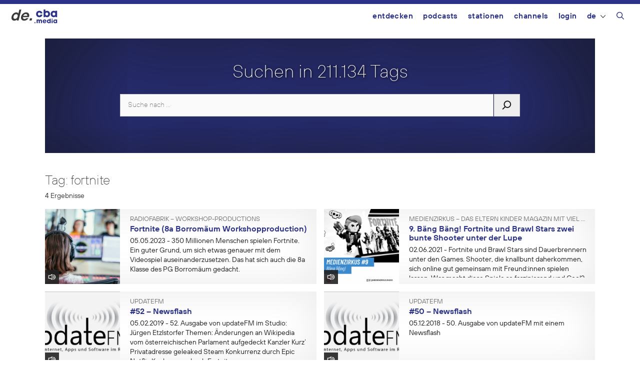

--- FILE ---
content_type: text/html; charset=UTF-8
request_url: https://de.cba.media/tag/fortnite
body_size: 14112
content:
<!DOCTYPE html>
<html lang="de-DE">
<head>
	<meta charset="UTF-8">
	<link rel="profile" href="https://gmpg.org/xfn/11">
	<meta name='robots' content='max-image-preview:large' />
	<style>img:is([sizes="auto" i], [sizes^="auto," i]) { contain-intrinsic-size: 3000px 1500px }</style>
	<meta name="viewport" content="width=device-width, initial-scale=1"><link rel="alternate" type="application/rss+xml" title="cba - cultural broadcasting archive &raquo; fortnite Schlagwort-Feed" href="https://de.cba.media/tag/fortnite/feed" />
<meta property="og:site_name" content="cba - cultural broadcasting archive" /><meta name="twitter:card" content="summary" /><meta name="description" property="description" content="05.05.2023 - 350 Millionen Menschen spielen Fortnite. Ein guter Grund, um sich etwas genauer mit dem Videospiel auseinanderzusetzen. Das hat sich auch die 8a Klasse des PG Borromäum gedacht. " /><meta property="og:title" content="Fortnite (8a Borromäum Workshopproduction)" /><meta property="og:type" content="article" /><meta property="og:url" content="https://de.cba.media/619044" /><meta property="og:description" content="05.05.2023 - 350 Millionen Menschen spielen Fortnite. Ein guter Grund, um sich etwas genauer mit dem Videospiel auseinanderzusetzen. Das hat sich auch die 8a Klasse des PG Borromäum gedacht. " /><meta property="og:image" content="https://cba.media/wp-content/uploads/6/0/0000422406/img-9196.jpg" /><link rel="search" type="application/opensearchdescription+xml" href="https://cba.media/wp-content/themes/cba2020/search.xml" title="cba - cultural broadcasting archive"><script type="text/javascript">
/* <![CDATA[ */
window._wpemojiSettings = {"baseUrl":"https:\/\/s.w.org\/images\/core\/emoji\/16.0.1\/72x72\/","ext":".png","svgUrl":"https:\/\/s.w.org\/images\/core\/emoji\/16.0.1\/svg\/","svgExt":".svg","source":{"concatemoji":"https:\/\/cba.media\/wp-includes\/js\/wp-emoji-release.min.js?ver=6.8.3"}};
/*! This file is auto-generated */
!function(s,n){var o,i,e;function c(e){try{var t={supportTests:e,timestamp:(new Date).valueOf()};sessionStorage.setItem(o,JSON.stringify(t))}catch(e){}}function p(e,t,n){e.clearRect(0,0,e.canvas.width,e.canvas.height),e.fillText(t,0,0);var t=new Uint32Array(e.getImageData(0,0,e.canvas.width,e.canvas.height).data),a=(e.clearRect(0,0,e.canvas.width,e.canvas.height),e.fillText(n,0,0),new Uint32Array(e.getImageData(0,0,e.canvas.width,e.canvas.height).data));return t.every(function(e,t){return e===a[t]})}function u(e,t){e.clearRect(0,0,e.canvas.width,e.canvas.height),e.fillText(t,0,0);for(var n=e.getImageData(16,16,1,1),a=0;a<n.data.length;a++)if(0!==n.data[a])return!1;return!0}function f(e,t,n,a){switch(t){case"flag":return n(e,"\ud83c\udff3\ufe0f\u200d\u26a7\ufe0f","\ud83c\udff3\ufe0f\u200b\u26a7\ufe0f")?!1:!n(e,"\ud83c\udde8\ud83c\uddf6","\ud83c\udde8\u200b\ud83c\uddf6")&&!n(e,"\ud83c\udff4\udb40\udc67\udb40\udc62\udb40\udc65\udb40\udc6e\udb40\udc67\udb40\udc7f","\ud83c\udff4\u200b\udb40\udc67\u200b\udb40\udc62\u200b\udb40\udc65\u200b\udb40\udc6e\u200b\udb40\udc67\u200b\udb40\udc7f");case"emoji":return!a(e,"\ud83e\udedf")}return!1}function g(e,t,n,a){var r="undefined"!=typeof WorkerGlobalScope&&self instanceof WorkerGlobalScope?new OffscreenCanvas(300,150):s.createElement("canvas"),o=r.getContext("2d",{willReadFrequently:!0}),i=(o.textBaseline="top",o.font="600 32px Arial",{});return e.forEach(function(e){i[e]=t(o,e,n,a)}),i}function t(e){var t=s.createElement("script");t.src=e,t.defer=!0,s.head.appendChild(t)}"undefined"!=typeof Promise&&(o="wpEmojiSettingsSupports",i=["flag","emoji"],n.supports={everything:!0,everythingExceptFlag:!0},e=new Promise(function(e){s.addEventListener("DOMContentLoaded",e,{once:!0})}),new Promise(function(t){var n=function(){try{var e=JSON.parse(sessionStorage.getItem(o));if("object"==typeof e&&"number"==typeof e.timestamp&&(new Date).valueOf()<e.timestamp+604800&&"object"==typeof e.supportTests)return e.supportTests}catch(e){}return null}();if(!n){if("undefined"!=typeof Worker&&"undefined"!=typeof OffscreenCanvas&&"undefined"!=typeof URL&&URL.createObjectURL&&"undefined"!=typeof Blob)try{var e="postMessage("+g.toString()+"("+[JSON.stringify(i),f.toString(),p.toString(),u.toString()].join(",")+"));",a=new Blob([e],{type:"text/javascript"}),r=new Worker(URL.createObjectURL(a),{name:"wpTestEmojiSupports"});return void(r.onmessage=function(e){c(n=e.data),r.terminate(),t(n)})}catch(e){}c(n=g(i,f,p,u))}t(n)}).then(function(e){for(var t in e)n.supports[t]=e[t],n.supports.everything=n.supports.everything&&n.supports[t],"flag"!==t&&(n.supports.everythingExceptFlag=n.supports.everythingExceptFlag&&n.supports[t]);n.supports.everythingExceptFlag=n.supports.everythingExceptFlag&&!n.supports.flag,n.DOMReady=!1,n.readyCallback=function(){n.DOMReady=!0}}).then(function(){return e}).then(function(){var e;n.supports.everything||(n.readyCallback(),(e=n.source||{}).concatemoji?t(e.concatemoji):e.wpemoji&&e.twemoji&&(t(e.twemoji),t(e.wpemoji)))}))}((window,document),window._wpemojiSettings);
/* ]]> */
</script>
<link rel='stylesheet' id='generate-mobile-style-css' href='https://cba.media/wp-content/themes/generatepress/assets/css/mobile.min.css?ver=3.6.0' type='text/css' media='all' />
<link rel='stylesheet' id='generate-style-grid-css' href='https://cba.media/wp-content/themes/generatepress/assets/css/unsemantic-grid.min.css?ver=3.6.0' type='text/css' media='all' />
<link rel='stylesheet' id='generate-style-css' href='https://cba.media/wp-content/themes/generatepress/assets/css/style.min.css?ver=3.6.0' type='text/css' media='all' />
<style id='generate-style-inline-css' type='text/css'>
body{background-color:#efefef;color:#3a3a3a;}a{color:#2b3287;}a:hover, a:focus, a:active{color:#000000;}body .grid-container{max-width:1100px;}.wp-block-group__inner-container{max-width:1100px;margin-left:auto;margin-right:auto;}@media (max-width: 500px) and (min-width: 769px){.inside-header{display:flex;flex-direction:column;align-items:center;}.site-logo, .site-branding{margin-bottom:1.5em;}#site-navigation{margin:0 auto;}.header-widget{margin-top:1.5em;}}.navigation-search{position:absolute;left:-99999px;pointer-events:none;visibility:hidden;z-index:20;width:100%;top:0;transition:opacity 100ms ease-in-out;opacity:0;}.navigation-search.nav-search-active{left:0;right:0;pointer-events:auto;visibility:visible;opacity:1;}.navigation-search input[type="search"]{outline:0;border:0;vertical-align:bottom;line-height:1;opacity:0.9;width:100%;z-index:20;border-radius:0;-webkit-appearance:none;height:60px;}.navigation-search input::-ms-clear{display:none;width:0;height:0;}.navigation-search input::-ms-reveal{display:none;width:0;height:0;}.navigation-search input::-webkit-search-decoration, .navigation-search input::-webkit-search-cancel-button, .navigation-search input::-webkit-search-results-button, .navigation-search input::-webkit-search-results-decoration{display:none;}.main-navigation li.search-item{z-index:21;}li.search-item.active{transition:opacity 100ms ease-in-out;}.nav-left-sidebar .main-navigation li.search-item.active,.nav-right-sidebar .main-navigation li.search-item.active{width:auto;display:inline-block;float:right;}.gen-sidebar-nav .navigation-search{top:auto;bottom:0;}:root{--contrast:#222222;--contrast-2:#575760;--contrast-3:#b2b2be;--base:#f0f0f0;--base-2:#f7f8f9;--base-3:#ffffff;--accent:#1e73be;}:root .has-contrast-color{color:var(--contrast);}:root .has-contrast-background-color{background-color:var(--contrast);}:root .has-contrast-2-color{color:var(--contrast-2);}:root .has-contrast-2-background-color{background-color:var(--contrast-2);}:root .has-contrast-3-color{color:var(--contrast-3);}:root .has-contrast-3-background-color{background-color:var(--contrast-3);}:root .has-base-color{color:var(--base);}:root .has-base-background-color{background-color:var(--base);}:root .has-base-2-color{color:var(--base-2);}:root .has-base-2-background-color{background-color:var(--base-2);}:root .has-base-3-color{color:var(--base-3);}:root .has-base-3-background-color{background-color:var(--base-3);}:root .has-accent-color{color:var(--accent);}:root .has-accent-background-color{background-color:var(--accent);}body, button, input, select, textarea{font-family:inherit;}body{line-height:1.5;}.entry-content > [class*="wp-block-"]:not(:last-child):not(.wp-block-heading){margin-bottom:1.5em;}.main-title{font-size:45px;}.main-navigation .main-nav ul ul li a{font-size:14px;}.sidebar .widget, .footer-widgets .widget{font-size:17px;}h1{font-size:40px;}h2{font-weight:300;font-size:30px;}h3{font-size:20px;}h4{font-size:inherit;}h5{font-size:inherit;}@media (max-width:768px){.main-title{font-size:30px;}h1{font-size:30px;}h2{font-size:25px;}}.top-bar{background-color:#636363;color:#ffffff;}.top-bar a{color:#ffffff;}.top-bar a:hover{color:#303030;}.site-header{background-color:#ffffff;color:#3a3a3a;}.site-header a{color:#3a3a3a;}.main-title a,.main-title a:hover{color:#222222;}.site-description{color:#757575;}.main-navigation,.main-navigation ul ul{background-color:#222222;}.main-navigation .main-nav ul li a, .main-navigation .menu-toggle, .main-navigation .menu-bar-items{color:#ffffff;}.main-navigation .main-nav ul li:not([class*="current-menu-"]):hover > a, .main-navigation .main-nav ul li:not([class*="current-menu-"]):focus > a, .main-navigation .main-nav ul li.sfHover:not([class*="current-menu-"]) > a, .main-navigation .menu-bar-item:hover > a, .main-navigation .menu-bar-item.sfHover > a{color:#ffffff;background-color:#3f3f3f;}button.menu-toggle:hover,button.menu-toggle:focus,.main-navigation .mobile-bar-items a,.main-navigation .mobile-bar-items a:hover,.main-navigation .mobile-bar-items a:focus{color:#ffffff;}.main-navigation .main-nav ul li[class*="current-menu-"] > a{color:#ffffff;background-color:#3f3f3f;}.navigation-search input[type="search"],.navigation-search input[type="search"]:active, .navigation-search input[type="search"]:focus, .main-navigation .main-nav ul li.search-item.active > a, .main-navigation .menu-bar-items .search-item.active > a{color:#ffffff;background-color:#3f3f3f;}.main-navigation ul ul{background-color:#3f3f3f;}.main-navigation .main-nav ul ul li a{color:#ffffff;}.main-navigation .main-nav ul ul li:not([class*="current-menu-"]):hover > a,.main-navigation .main-nav ul ul li:not([class*="current-menu-"]):focus > a, .main-navigation .main-nav ul ul li.sfHover:not([class*="current-menu-"]) > a{color:#ffffff;background-color:#4f4f4f;}.main-navigation .main-nav ul ul li[class*="current-menu-"] > a{color:#ffffff;background-color:#4f4f4f;}.separate-containers .inside-article, .separate-containers .comments-area, .separate-containers .page-header, .one-container .container, .separate-containers .paging-navigation, .inside-page-header{background-color:#ffffff;}.entry-meta{color:#595959;}.entry-meta a{color:#595959;}.entry-meta a:hover{color:#1e73be;}.sidebar .widget{background-color:#ffffff;}.sidebar .widget .widget-title{color:#000000;}.footer-widgets{background-color:#ffffff;}.footer-widgets .widget-title{color:#000000;}.site-info{color:#ffffff;background-color:#222222;}.site-info a{color:#ffffff;}.site-info a:hover{color:#606060;}.footer-bar .widget_nav_menu .current-menu-item a{color:#606060;}input[type="text"],input[type="email"],input[type="url"],input[type="password"],input[type="search"],input[type="tel"],input[type="number"],textarea,select{color:#666666;background-color:#fafafa;border-color:#cccccc;}input[type="text"]:focus,input[type="email"]:focus,input[type="url"]:focus,input[type="password"]:focus,input[type="search"]:focus,input[type="tel"]:focus,input[type="number"]:focus,textarea:focus,select:focus{color:#666666;background-color:#ffffff;border-color:#bfbfbf;}button,html input[type="button"],input[type="reset"],input[type="submit"],a.button,a.wp-block-button__link:not(.has-background){color:#ffffff;background-color:#666666;}button:hover,html input[type="button"]:hover,input[type="reset"]:hover,input[type="submit"]:hover,a.button:hover,button:focus,html input[type="button"]:focus,input[type="reset"]:focus,input[type="submit"]:focus,a.button:focus,a.wp-block-button__link:not(.has-background):active,a.wp-block-button__link:not(.has-background):focus,a.wp-block-button__link:not(.has-background):hover{color:#ffffff;background-color:#3f3f3f;}a.generate-back-to-top{background-color:rgba( 0,0,0,0.4 );color:#ffffff;}a.generate-back-to-top:hover,a.generate-back-to-top:focus{background-color:rgba( 0,0,0,0.6 );color:#ffffff;}:root{--gp-search-modal-bg-color:var(--base-3);--gp-search-modal-text-color:var(--contrast);--gp-search-modal-overlay-bg-color:rgba(0,0,0,0.2);}@media (max-width:768px){.main-navigation .menu-bar-item:hover > a, .main-navigation .menu-bar-item.sfHover > a{background:none;color:#ffffff;}}.inside-top-bar{padding:10px;}.inside-header{padding:40px;}.site-main .wp-block-group__inner-container{padding:40px;}.entry-content .alignwide, body:not(.no-sidebar) .entry-content .alignfull{margin-left:-40px;width:calc(100% + 80px);max-width:calc(100% + 80px);}.rtl .menu-item-has-children .dropdown-menu-toggle{padding-left:20px;}.rtl .main-navigation .main-nav ul li.menu-item-has-children > a{padding-right:20px;}.site-info{padding:20px;}@media (max-width:768px){.separate-containers .inside-article, .separate-containers .comments-area, .separate-containers .page-header, .separate-containers .paging-navigation, .one-container .site-content, .inside-page-header{padding:30px;}.site-main .wp-block-group__inner-container{padding:30px;}.site-info{padding-right:10px;padding-left:10px;}.entry-content .alignwide, body:not(.no-sidebar) .entry-content .alignfull{margin-left:-30px;width:calc(100% + 60px);max-width:calc(100% + 60px);}}.one-container .sidebar .widget{padding:0px;}@media (max-width:768px){.main-navigation .menu-toggle,.main-navigation .mobile-bar-items,.sidebar-nav-mobile:not(#sticky-placeholder){display:block;}.main-navigation ul,.gen-sidebar-nav{display:none;}[class*="nav-float-"] .site-header .inside-header > *{float:none;clear:both;}}
</style>
<link rel='stylesheet' id='cba-slick-theme-css' href='https://cba.media/wp-content/themes/cba2020/externals/slick/slick-theme.css?ver=1.8.1' type='text/css' media='screen' />
<link rel='stylesheet' id='cba-slick-css' href='https://cba.media/wp-content/themes/cba2020/externals/slick/slick.css?ver=1.8.1' type='text/css' media='screen' />
<link rel='stylesheet' id='cba-jquery-ui-modal-css' href='https://cba.media/wp-content/themes/cba2020/externals/jquery-ui/jquery.modal.min.css?ver=0.9.1' type='text/css' media='screen' />
<link rel='stylesheet' id='cba-style-css' href='https://cba.media/wp-content/themes/cba2020/style.css?ver=6.4.85' type='text/css' media='screen' />
<link rel='stylesheet' id='cba-style-de-css' href='https://cba.media/wp-content/themes/cba2020-de/style.css?ver=6.4.85' type='text/css' media='screen' />
<style id='wp-emoji-styles-inline-css' type='text/css'>

	img.wp-smiley, img.emoji {
		display: inline !important;
		border: none !important;
		box-shadow: none !important;
		height: 1em !important;
		width: 1em !important;
		margin: 0 0.07em !important;
		vertical-align: -0.1em !important;
		background: none !important;
		padding: 0 !important;
	}
</style>
<link rel='stylesheet' id='wp-block-library-css' href='https://cba.media/wp-includes/css/dist/block-library/style.min.css?ver=6.8.3' type='text/css' media='all' />
<style id='classic-theme-styles-inline-css' type='text/css'>
/*! This file is auto-generated */
.wp-block-button__link{color:#fff;background-color:#32373c;border-radius:9999px;box-shadow:none;text-decoration:none;padding:calc(.667em + 2px) calc(1.333em + 2px);font-size:1.125em}.wp-block-file__button{background:#32373c;color:#fff;text-decoration:none}
</style>
<style id='global-styles-inline-css' type='text/css'>
:root{--wp--preset--aspect-ratio--square: 1;--wp--preset--aspect-ratio--4-3: 4/3;--wp--preset--aspect-ratio--3-4: 3/4;--wp--preset--aspect-ratio--3-2: 3/2;--wp--preset--aspect-ratio--2-3: 2/3;--wp--preset--aspect-ratio--16-9: 16/9;--wp--preset--aspect-ratio--9-16: 9/16;--wp--preset--color--black: #000000;--wp--preset--color--cyan-bluish-gray: #abb8c3;--wp--preset--color--white: #ffffff;--wp--preset--color--pale-pink: #f78da7;--wp--preset--color--vivid-red: #cf2e2e;--wp--preset--color--luminous-vivid-orange: #ff6900;--wp--preset--color--luminous-vivid-amber: #fcb900;--wp--preset--color--light-green-cyan: #7bdcb5;--wp--preset--color--vivid-green-cyan: #00d084;--wp--preset--color--pale-cyan-blue: #8ed1fc;--wp--preset--color--vivid-cyan-blue: #0693e3;--wp--preset--color--vivid-purple: #9b51e0;--wp--preset--gradient--vivid-cyan-blue-to-vivid-purple: linear-gradient(135deg,rgba(6,147,227,1) 0%,rgb(155,81,224) 100%);--wp--preset--gradient--light-green-cyan-to-vivid-green-cyan: linear-gradient(135deg,rgb(122,220,180) 0%,rgb(0,208,130) 100%);--wp--preset--gradient--luminous-vivid-amber-to-luminous-vivid-orange: linear-gradient(135deg,rgba(252,185,0,1) 0%,rgba(255,105,0,1) 100%);--wp--preset--gradient--luminous-vivid-orange-to-vivid-red: linear-gradient(135deg,rgba(255,105,0,1) 0%,rgb(207,46,46) 100%);--wp--preset--gradient--very-light-gray-to-cyan-bluish-gray: linear-gradient(135deg,rgb(238,238,238) 0%,rgb(169,184,195) 100%);--wp--preset--gradient--cool-to-warm-spectrum: linear-gradient(135deg,rgb(74,234,220) 0%,rgb(151,120,209) 20%,rgb(207,42,186) 40%,rgb(238,44,130) 60%,rgb(251,105,98) 80%,rgb(254,248,76) 100%);--wp--preset--gradient--blush-light-purple: linear-gradient(135deg,rgb(255,206,236) 0%,rgb(152,150,240) 100%);--wp--preset--gradient--blush-bordeaux: linear-gradient(135deg,rgb(254,205,165) 0%,rgb(254,45,45) 50%,rgb(107,0,62) 100%);--wp--preset--gradient--luminous-dusk: linear-gradient(135deg,rgb(255,203,112) 0%,rgb(199,81,192) 50%,rgb(65,88,208) 100%);--wp--preset--gradient--pale-ocean: linear-gradient(135deg,rgb(255,245,203) 0%,rgb(182,227,212) 50%,rgb(51,167,181) 100%);--wp--preset--gradient--electric-grass: linear-gradient(135deg,rgb(202,248,128) 0%,rgb(113,206,126) 100%);--wp--preset--gradient--midnight: linear-gradient(135deg,rgb(2,3,129) 0%,rgb(40,116,252) 100%);--wp--preset--font-size--small: 13px;--wp--preset--font-size--medium: 20px;--wp--preset--font-size--large: 36px;--wp--preset--font-size--x-large: 42px;--wp--preset--spacing--20: 0.44rem;--wp--preset--spacing--30: 0.67rem;--wp--preset--spacing--40: 1rem;--wp--preset--spacing--50: 1.5rem;--wp--preset--spacing--60: 2.25rem;--wp--preset--spacing--70: 3.38rem;--wp--preset--spacing--80: 5.06rem;--wp--preset--shadow--natural: 6px 6px 9px rgba(0, 0, 0, 0.2);--wp--preset--shadow--deep: 12px 12px 50px rgba(0, 0, 0, 0.4);--wp--preset--shadow--sharp: 6px 6px 0px rgba(0, 0, 0, 0.2);--wp--preset--shadow--outlined: 6px 6px 0px -3px rgba(255, 255, 255, 1), 6px 6px rgba(0, 0, 0, 1);--wp--preset--shadow--crisp: 6px 6px 0px rgba(0, 0, 0, 1);}:where(.is-layout-flex){gap: 0.5em;}:where(.is-layout-grid){gap: 0.5em;}body .is-layout-flex{display: flex;}.is-layout-flex{flex-wrap: wrap;align-items: center;}.is-layout-flex > :is(*, div){margin: 0;}body .is-layout-grid{display: grid;}.is-layout-grid > :is(*, div){margin: 0;}:where(.wp-block-columns.is-layout-flex){gap: 2em;}:where(.wp-block-columns.is-layout-grid){gap: 2em;}:where(.wp-block-post-template.is-layout-flex){gap: 1.25em;}:where(.wp-block-post-template.is-layout-grid){gap: 1.25em;}.has-black-color{color: var(--wp--preset--color--black) !important;}.has-cyan-bluish-gray-color{color: var(--wp--preset--color--cyan-bluish-gray) !important;}.has-white-color{color: var(--wp--preset--color--white) !important;}.has-pale-pink-color{color: var(--wp--preset--color--pale-pink) !important;}.has-vivid-red-color{color: var(--wp--preset--color--vivid-red) !important;}.has-luminous-vivid-orange-color{color: var(--wp--preset--color--luminous-vivid-orange) !important;}.has-luminous-vivid-amber-color{color: var(--wp--preset--color--luminous-vivid-amber) !important;}.has-light-green-cyan-color{color: var(--wp--preset--color--light-green-cyan) !important;}.has-vivid-green-cyan-color{color: var(--wp--preset--color--vivid-green-cyan) !important;}.has-pale-cyan-blue-color{color: var(--wp--preset--color--pale-cyan-blue) !important;}.has-vivid-cyan-blue-color{color: var(--wp--preset--color--vivid-cyan-blue) !important;}.has-vivid-purple-color{color: var(--wp--preset--color--vivid-purple) !important;}.has-black-background-color{background-color: var(--wp--preset--color--black) !important;}.has-cyan-bluish-gray-background-color{background-color: var(--wp--preset--color--cyan-bluish-gray) !important;}.has-white-background-color{background-color: var(--wp--preset--color--white) !important;}.has-pale-pink-background-color{background-color: var(--wp--preset--color--pale-pink) !important;}.has-vivid-red-background-color{background-color: var(--wp--preset--color--vivid-red) !important;}.has-luminous-vivid-orange-background-color{background-color: var(--wp--preset--color--luminous-vivid-orange) !important;}.has-luminous-vivid-amber-background-color{background-color: var(--wp--preset--color--luminous-vivid-amber) !important;}.has-light-green-cyan-background-color{background-color: var(--wp--preset--color--light-green-cyan) !important;}.has-vivid-green-cyan-background-color{background-color: var(--wp--preset--color--vivid-green-cyan) !important;}.has-pale-cyan-blue-background-color{background-color: var(--wp--preset--color--pale-cyan-blue) !important;}.has-vivid-cyan-blue-background-color{background-color: var(--wp--preset--color--vivid-cyan-blue) !important;}.has-vivid-purple-background-color{background-color: var(--wp--preset--color--vivid-purple) !important;}.has-black-border-color{border-color: var(--wp--preset--color--black) !important;}.has-cyan-bluish-gray-border-color{border-color: var(--wp--preset--color--cyan-bluish-gray) !important;}.has-white-border-color{border-color: var(--wp--preset--color--white) !important;}.has-pale-pink-border-color{border-color: var(--wp--preset--color--pale-pink) !important;}.has-vivid-red-border-color{border-color: var(--wp--preset--color--vivid-red) !important;}.has-luminous-vivid-orange-border-color{border-color: var(--wp--preset--color--luminous-vivid-orange) !important;}.has-luminous-vivid-amber-border-color{border-color: var(--wp--preset--color--luminous-vivid-amber) !important;}.has-light-green-cyan-border-color{border-color: var(--wp--preset--color--light-green-cyan) !important;}.has-vivid-green-cyan-border-color{border-color: var(--wp--preset--color--vivid-green-cyan) !important;}.has-pale-cyan-blue-border-color{border-color: var(--wp--preset--color--pale-cyan-blue) !important;}.has-vivid-cyan-blue-border-color{border-color: var(--wp--preset--color--vivid-cyan-blue) !important;}.has-vivid-purple-border-color{border-color: var(--wp--preset--color--vivid-purple) !important;}.has-vivid-cyan-blue-to-vivid-purple-gradient-background{background: var(--wp--preset--gradient--vivid-cyan-blue-to-vivid-purple) !important;}.has-light-green-cyan-to-vivid-green-cyan-gradient-background{background: var(--wp--preset--gradient--light-green-cyan-to-vivid-green-cyan) !important;}.has-luminous-vivid-amber-to-luminous-vivid-orange-gradient-background{background: var(--wp--preset--gradient--luminous-vivid-amber-to-luminous-vivid-orange) !important;}.has-luminous-vivid-orange-to-vivid-red-gradient-background{background: var(--wp--preset--gradient--luminous-vivid-orange-to-vivid-red) !important;}.has-very-light-gray-to-cyan-bluish-gray-gradient-background{background: var(--wp--preset--gradient--very-light-gray-to-cyan-bluish-gray) !important;}.has-cool-to-warm-spectrum-gradient-background{background: var(--wp--preset--gradient--cool-to-warm-spectrum) !important;}.has-blush-light-purple-gradient-background{background: var(--wp--preset--gradient--blush-light-purple) !important;}.has-blush-bordeaux-gradient-background{background: var(--wp--preset--gradient--blush-bordeaux) !important;}.has-luminous-dusk-gradient-background{background: var(--wp--preset--gradient--luminous-dusk) !important;}.has-pale-ocean-gradient-background{background: var(--wp--preset--gradient--pale-ocean) !important;}.has-electric-grass-gradient-background{background: var(--wp--preset--gradient--electric-grass) !important;}.has-midnight-gradient-background{background: var(--wp--preset--gradient--midnight) !important;}.has-small-font-size{font-size: var(--wp--preset--font-size--small) !important;}.has-medium-font-size{font-size: var(--wp--preset--font-size--medium) !important;}.has-large-font-size{font-size: var(--wp--preset--font-size--large) !important;}.has-x-large-font-size{font-size: var(--wp--preset--font-size--x-large) !important;}
:where(.wp-block-post-template.is-layout-flex){gap: 1.25em;}:where(.wp-block-post-template.is-layout-grid){gap: 1.25em;}
:where(.wp-block-columns.is-layout-flex){gap: 2em;}:where(.wp-block-columns.is-layout-grid){gap: 2em;}
:root :where(.wp-block-pullquote){font-size: 1.5em;line-height: 1.6;}
</style>
<link rel='stylesheet' id='trp-frontend-css' href='https://cba.media/wp-content/plugins/transposer/css/frontend-style.css?ver=1.55' type='text/css' media='all' />
<link rel='stylesheet' id='login-with-ajax-css' href='https://cba.media/wp-content/plugins/login-with-ajax/templates/login-with-ajax.min.css?ver=4.5.1' type='text/css' media='all' />
<link rel='stylesheet' id='generate-font-icons-css' href='https://cba.media/wp-content/themes/generatepress/assets/css/components/font-icons.min.css?ver=3.6.0' type='text/css' media='all' />
<script type="text/javascript" src="https://cba.media/wp-includes/js/jquery/jquery.min.js?ver=3.7.1" id="jquery-core-js"></script>
<script type="text/javascript" src="https://cba.media/wp-includes/js/jquery/jquery-migrate.min.js?ver=3.4.1" id="jquery-migrate-js"></script>
<script type="text/javascript" src="https://cba.media/wp-content/themes/cba2020/externals/slick/slick.min.js?ver=1.8.1" id="cba-slick-js"></script>
<script type="text/javascript" id="login-with-ajax-js-extra">
/* <![CDATA[ */
var LWA = {"ajaxurl":"https:\/\/cba.media\/wp-admin\/admin-ajax.php","off":""};
/* ]]> */
</script>
<script type="text/javascript" src="https://cba.media/wp-content/plugins/login-with-ajax/templates/login-with-ajax.min.js?ver=4.5.1" id="login-with-ajax-js"></script>
<script type="text/javascript" src="https://cba.media/wp-content/plugins/login-with-ajax/ajaxify/ajaxify.min.js?ver=4.5.1" id="login-with-ajax-ajaxify-js"></script>
<link rel="https://api.w.org/" href="https://cba.media/wp-json/" /><link rel="alternate" title="JSON" type="application/json" href="https://cba.media/wp-json/wp/v2/tags/200716" /><meta name="generator" content="CBA 6.4.85" />
<script type="text/javascript">
(function(url){
	if(/(?:Chrome\/26\.0\.1410\.63 Safari\/537\.31|WordfenceTestMonBot)/.test(navigator.userAgent)){ return; }
	var addEvent = function(evt, handler) {
		if (window.addEventListener) {
			document.addEventListener(evt, handler, false);
		} else if (window.attachEvent) {
			document.attachEvent('on' + evt, handler);
		}
	};
	var removeEvent = function(evt, handler) {
		if (window.removeEventListener) {
			document.removeEventListener(evt, handler, false);
		} else if (window.detachEvent) {
			document.detachEvent('on' + evt, handler);
		}
	};
	var evts = 'contextmenu dblclick drag dragend dragenter dragleave dragover dragstart drop keydown keypress keyup mousedown mousemove mouseout mouseover mouseup mousewheel scroll'.split(' ');
	var logHuman = function() {
		if (window.wfLogHumanRan) { return; }
		window.wfLogHumanRan = true;
		var wfscr = document.createElement('script');
		wfscr.type = 'text/javascript';
		wfscr.async = true;
		wfscr.src = url + '&r=' + Math.random();
		(document.getElementsByTagName('head')[0]||document.getElementsByTagName('body')[0]).appendChild(wfscr);
		for (var i = 0; i < evts.length; i++) {
			removeEvent(evts[i], logHuman);
		}
	};
	for (var i = 0; i < evts.length; i++) {
		addEvent(evts[i], logHuman);
	}
})('//de.cba.media/?wordfence_lh=1&hid=A9181CB1EFC0D66DAEE670699E8B9A44');
</script><script>
	var ajaxurl = 'https://de.cba.media/wp-admin/admin-ajax.php';
	var image_url = 'https://cba.media/wp-content/themes/cba2020/images/';
	var siteurl = 'https://de.cba.media/';
   </script>

   <style>
   /* Overwrite the generate-style-inline-css generated by the customizer */
   @media only screen and ( max-width: 860px ) {
		.main-navigation ul {
			display:none;
		}
		.main-navigation .menu-toggle {
			display:block;
		}
   }
   </style>

   <style type="text/css">.broken_link, a.broken_link {
	text-decoration: line-through;
}</style><link rel="icon" href="https://cba.media/wp-content/uploads/4/9/0000467994/cropped-cba-logo-quadratisch-invert2-60x60.png" sizes="32x32" />
<link rel="icon" href="https://cba.media/wp-content/uploads/4/9/0000467994/cropped-cba-logo-quadratisch-invert2-200x200.png" sizes="192x192" />
<link rel="apple-touch-icon" href="https://cba.media/wp-content/uploads/4/9/0000467994/cropped-cba-logo-quadratisch-invert2-200x200.png" />
<meta name="msapplication-TileImage" content="https://cba.media/wp-content/uploads/4/9/0000467994/cropped-cba-logo-quadratisch-invert2-450x450.png" />
</head>

<body class="archive tag tag-fortnite tag-200716 wp-theme-generatepress no-sidebar nav-float-right one-container fluid-header active-footer-widgets-3 nav-search-enabled header-aligned-left dropdown-hover" itemtype="https://schema.org/Blog" itemscope>
	<aside id="loginwithajaxwidget-2" class="widget inner-padding widget_loginwithajaxwidget modal"><h2 class="widget-title"><span class="lwa-title">Login</span></h2><div class="lwa-wrapper lwa-bones">
	<div class="lwa lwa-minimalistic pixelbones lwa-login" style='--accent-hue:235; --accent-s:54%; --accent-l:35%; --avatar-size:60px; '>
				<form class="lwa-form" action="https://cba.media/wp-login.php?template=minimalistic" method="post">
												<div class="lwa-username input-field">
				<label for="lwa_user_login_54847">Benutzername</label>
				<input type="text" name="log" id="lwa_user_login_54847" placeholder="Benutzername" class="u-full-width">
			</div>
			<div class="lwa-password input-field">
				<label for="lwa_user_pass_54847">Passwort</label>
				<input type="password" name="pwd" id="lwa_user_pass_54847" placeholder="Passwort" class="u-full-width">
			</div>

			<div class="lwa-login_form">
											</div>

			<div class="grid-container submit">
				<div class="lwa-submit-button">
										<input type="submit" name="wp-submit" class="button-primary" value="Anmelden" tabindex="100" >
					<input type="hidden" name="lwa_profile_link" value="">
					<input type="hidden" name="login-with-ajax" value="login">
														</div>

				<div class="lwa-links">
																<input name="rememberme" type="hidden" value="forever">
																								</div>
			</div>
		</form>
							</div>
</div></aside><div id="cba-notification"></div><a class="screen-reader-text skip-link" href="#content" title="Zum Inhalt springen">Zum Inhalt springen</a>		<header class="site-header" id="masthead" aria-label="Website"  itemtype="https://schema.org/WPHeader" itemscope>
			<div class="inside-header">
				<div class="domain">de.</div><div class="site-logo">
					<a href="https://de.cba.media/" rel="home">
						<img  class="header-image is-logo-image" alt="cba &#8211; cultural broadcasting archive" src="https://cba.media/wp-content/themes/cba2020/images/cba_media_logo.svg" />
					</a>
				</div>		<nav class="main-navigation sub-menu-right" id="site-navigation" aria-label="Primär"  itemtype="https://schema.org/SiteNavigationElement" itemscope>
			<div class="inside-navigation">
				<form method="get" class="search-form navigation-search" action="https://de.cba.media/">
					<input type="search" class="search-field" value="" name="s" title="Suchen" />
				</form>		<div class="mobile-bar-items">
						<span class="search-item">
				<a aria-label="Suchleiste öffnen" href="#">
									</a>
			</span>
		</div>
						<button class="menu-toggle" aria-controls="primary-menu" aria-expanded="false">
					<span class="mobile-menu">Menü</span>				</button>
						<div id="primary-menu" class="main-nav">
			<ul class="menu sf-menu">
				<li id="menu-item-1" class="menu-item menu-item-type-custom menu-item-object-custom menu-item-1"><a href="https://de.cba.media/explore">Entdecken</a></li><li id="menu-item-2" class="menu-item menu-item-type-custom menu-item-object-custom menu-item-2"><a href="https://de.cba.media/podcasts">Podcasts</a></li><li id="menu-item-3" class="menu-item menu-item-type-custom menu-item-object-custom menu-item-3"><a href="https://de.cba.media/stations">Stationen</a></li><li id="menu-item-4" class="menu-item menu-item-type-custom menu-item-object-custom menu-item-4"><a href="https://de.cba.media/channels">Channels</a></li><li class="sign-in"><a href="https://cba.media/wp-login.php">Login</a></li><li class="language"><a href="#">DE<img src="https://cba.media/wp-content/themes/cba2020/images/chevron_down.png" class="lang-arrow" /></a><ul class="language-submenu"><li><a href="?setlanguage=cs">cs</a></li><li><a href="?setlanguage=en">en</a></li><li><a href="?setlanguage=es">es</a></li><li><a href="?setlanguage=fr">fr</a></li><li><a href="?setlanguage=hr">hr</a></li><li><a href="?setlanguage=hu">hu</a></li><li><a href="?setlanguage=it">it</a></li><li><a href="?setlanguage=nl">nl</a></li><li><a href="?setlanguage=pl">pl</a></li><li><a href="?setlanguage=ru">ru</a></li><li><a href="?setlanguage=sk">sk</a></li><li><a href="?setlanguage=tr">tr</a></li><li><a href="?setlanguage=uk">uk</a></li></ul></li><li class="search-item menu-item-align-right"><a aria-label="Suchleiste öffnen" href="#"></a></li>			</ul>
		</div>
					</div>
		</nav>
					</div>
		</header>
		
	<div id="page" class="hfeed site grid-container container grid-parent">
				<div id="content" class="site-content">
			
	<div id="primary" class="content-area grid-parent mobile-grid-100 grid-100 tablet-grid-100">
		<main id="main" class="site-main">
			
			<section class="archive-content-section content-section">

								<div class="jumbotron">
					<h1 class="front">Suchen in 211.134 Tags</h1>

					<div class="search-field-container">
						<form method="get" class="search-form" id="search-tag-form" action="https://de.cba.media/">
							<label>
								<span class="screen-reader-text">Suche nach:</span>
								<input type="search" id="search-field" class="search-field" placeholder="Suche nach Medien &hellip;" value="" name="tag" title="Suche nach:">
							</label>
							<input type="image" class="search-submit" value="" src="https://cba.media/wp-content/themes/cba2020/images/search.svg"></input>
						</form>
					</div>
				</div>

				<script>
					jQuery(document).ready( function() {
						jQuery('#search-field').autocomplete({
							source: 'https://de.cba.media/wp-json/wp/v2/search_suggest?taxonomy=post_tag',
							minLength:3, // Search suggest doesn't allow less than 3 anyway
							delay:100
						});
					});


					/* Prevent submitting the x and y coordinates of the image button */
					document.getElementById("search-tag-form").addEventListener("submit", function(e){
						e.preventDefault();
						var url = siteurl + 'tag/' + jQuery('#search-field').val().toLowerCase();
						window.location.href = url;
					});
				</script>
				<div class="element-headline-container clearfix">
					<div class="floatleft">

						<header class="page-header" aria-label="Seite">
			
			<h1 class="page-title">
				Tag: fortnite			</h1>

					</header>
		
							<div class="search-indicator">4 Ergebnisse</div>
						</div>
						<div class="floatright">
							<div class="element-options">
								<div class="post-grid-toggle"><div class="toggle-grid-view hide-on-768"><span class="fa fa-table current tt" title="Tabellenansicht"></span><span class="fa fa-list tt" title="Listenansicht"></span></div></div>
															</div>
						</div>
					</div>

					<div id="posts-grid">

						
<div class="post-preview">

	<div class="item">
		<a href="https://de.cba.media/619044">
		<div class="thumbnail" style="background-image:url('https://cba.media/wp-content/uploads/6/0/0000422406/img-9196-200x200.jpg');">
			<div class="play-options">
				<div class="media-button mediatype-audio" style="background-image:url('https://cba.media/wp-content/themes/cba2020/images/audio.svg');"></div>
									<div class="duration">25:00 Min.</div>
							</div>
		</div>
		</a>
		<div class="content-container">
			<div class="content">
													<div class="suptitle"><a href="https://de.cba.media/619044">Radiofabrik &#8211; Workshop-Productions</a></div>
									<!--<div class="suptitle"><a href="https://de.cba.media/619044"><span class="date">5. Mai 2023</span></a></div>-->

				<div class="title"><a href="https://de.cba.media/619044">Fortnite (8a Borromäum Workshopproduction)</a></div>
				<p>
				<a href="https://de.cba.media/619044"><!--					05.05.23 -
				-->
				<span class="date">05.05.2023</span> - 350 Millionen Menschen spielen Fortnite. Ein guter Grund, um sich etwas genauer mit dem Videospiel auseinanderzusetzen. Das hat sich auch die 8a Klasse des PG Borromäum gedacht. 				</a>
				</p>
			</div>
		</div>
	</div>

</div><!-- .post-preview -->
<div class="post-preview">

	<div class="item">
		<a href="https://de.cba.media/503134">
		<div class="thumbnail" style="background-image:url('https://cba.media/wp-content/uploads/3/3/0000503133/medienzirkus-9-sendungsbild-200x200.png');">
			<div class="play-options">
				<div class="media-button mediatype-audio" style="background-image:url('https://cba.media/wp-content/themes/cba2020/images/audio.svg');"></div>
									<div class="duration">27:00 Min.</div>
							</div>
		</div>
		</a>
		<div class="content-container">
			<div class="content">
													<div class="suptitle"><a href="https://de.cba.media/503134">Medienzirkus &#8211; Das Eltern Kinder Magazin mit viel Trara</a></div>
									<!--<div class="suptitle"><a href="https://de.cba.media/503134"><span class="date">2. Juni 2021</span></a></div>-->

				<div class="title"><a href="https://de.cba.media/503134">9. Bäng Bäng! Fortnite und Brawl Stars zwei bunte Shooter unter der Lupe</a></div>
				<p>
				<a href="https://de.cba.media/503134"><!--					02.06.21 -
				-->
				<span class="date">02.06.2021</span> - Fortnite und Brawl Stars sind Dauerbrennern unter den Games. Shooter, die knallbunt daherkommen, sich online gut gemeinsam mit Freund:innen spielen lassen. Was macht diese Spiele so faszinierend und Cool? Was macht sie problematisch?				</a>
				</p>
			</div>
		</div>
	</div>

</div><!-- .post-preview -->
<div class="post-preview">

	<div class="item">
		<a href="https://de.cba.media/395334">
		<div class="thumbnail" style="background-image:url('https://cba.media/wp-content/uploads/6/6/0000263566/1434-200x200.png');">
			<div class="play-options">
				<div class="media-button mediatype-audio" style="background-image:url('https://cba.media/wp-content/themes/cba2020/images/audio.svg');"></div>
									<div class="duration">59:41 Min.</div>
							</div>
		</div>
		</a>
		<div class="content-container">
			<div class="content">
													<div class="suptitle"><a href="https://de.cba.media/395334">updateFM</a></div>
									<!--<div class="suptitle"><a href="https://de.cba.media/395334"><span class="date">5. Februar 2019</span></a></div>-->

				<div class="title"><a href="https://de.cba.media/395334">#52 &#8211; Newsflash</a></div>
				<p>
				<a href="https://de.cba.media/395334"><!--					05.02.19 -
				-->
				<span class="date">05.02.2019</span> - 52. Ausgabe von updateFM im Studio: Jürgen Etzlstorfer Themen: Änderungen an Wikipedia vom österreichischen Parlament aufgedeckt Kanzler Kurz&#8216; Privatadresse geleaked Steam Konkurrenz durch Epic Netflix Konkurrenz durch Fortnite				</a>
				</p>
			</div>
		</div>
	</div>

</div><!-- .post-preview -->
<div class="post-preview">

	<div class="item">
		<a href="https://de.cba.media/389890">
		<div class="thumbnail" style="background-image:url('https://cba.media/wp-content/uploads/6/6/0000263566/1434-200x200.png');">
			<div class="play-options">
				<div class="media-button mediatype-audio" style="background-image:url('https://cba.media/wp-content/themes/cba2020/images/audio.svg');"></div>
									<div class="duration">59:44 Min.</div>
							</div>
		</div>
		</a>
		<div class="content-container">
			<div class="content">
													<div class="suptitle"><a href="https://de.cba.media/389890">updateFM</a></div>
									<!--<div class="suptitle"><a href="https://de.cba.media/389890"><span class="date">5. Dezember 2018</span></a></div>-->

				<div class="title"><a href="https://de.cba.media/389890">#50 &#8211; Newsflash</a></div>
				<p>
				<a href="https://de.cba.media/389890"><!--					05.12.18 -
				-->
				<span class="date">05.12.2018</span> - 50. Ausgabe von updateFM mit einem Newsflash				</a>
				</p>
			</div>
		</div>
	</div>

</div><!-- .post-preview -->
					</div>

						<div class="pagination">
			</div>

			</section>

					</main><!-- #main -->
	</div><!-- #primary -->

	
	</div><!-- #content -->
</div><!-- #page -->


<div class="site-footer">

	<div class="one-container">

	<div class="grid-container container footer-content-container">

		<div class="grid-25 tablet-grid-100 mobile-grid-100 footer-info site-info">
			<!--cba ist gemeinnützig, frei zugänglich, werbefrei und datenschutzfreundlich.-->
			<img src="https://cba.media/wp-content/themes/cba2020/images/cba_logo_g.svg" class="footer-logo" /><br />cultural broadcasting archive<br/>&copy; 2000 - 2026		</div>

		<div class="grid-25 tablet-grid-33 mobile-grid-100 footer-links">
							<a href="https://de.cba.media/info"><span class="fa fa-chevron-right"></span> Über uns</a>
										<a href="https://de.cba.media/verein"><span class="fa fa-chevron-right"></span> Verein cba</a>
										<a href="https://de.cba.media/unsere-geschichte"><span class="fa fa-chevron-right"></span> Unsere Geschichte</a>
						<a href="https://de.cba.media/help"><span class="fa fa-chevron-right"></span> Hilfe für Uploader</a>
			<a href="https://de.cba.media/faq"><span class="fa fa-chevron-right"></span> Antworten auf oft gestellte Fragen</a>
		</div>

		<div class="grid-25 tablet-grid-33 mobile-grid-100 footer-links">
			<a href="https://de.cba.media/wp-admin" class="login"><span class="fa fa-chevron-right"></span> Login</a>
			<a href="https://de.cba.media/imprint"><span class="fa fa-chevron-right"></span> Impressum</a>
			<a href="https://de.cba.media/privacy"><span class="fa fa-chevron-right"></span> Datenschutz</a>
			<a href="https://de.cba.media/tou"><span class="fa fa-chevron-right"></span> AGB</a>
		</div>

		<div class="grid-25 tablet-grid-33 mobile-grid-100 footer-links">
			<a href="https://www.facebook.com/CBA-Cultural-Broadcasting-Archive-122489527771497/" target="_blank"><span class="fa fa-facebook"></span> &nbsp;Facebook</a>
			<a href="https://www.instagram.com/cultural_broadcasting_archive/" target="_blank"><span class="fa fa-instagram"></span> &nbsp;Instagram</a>
			<a href="https://at.linkedin.com/company/cbamedia" target="_blank"><span class="fa fa-linkedin"></span> &nbsp;LinkedIn</a>
		</div>

	</div>

			<footer class="site-info" aria-label="Website"  itemtype="https://schema.org/WPFooter" itemscope>
			<div class="inside-site-info grid-container grid-parent">
								<div class="copyright-bar">
									</div>
			</div>
		</footer>
		</div><!-- .site-footer -->

<script type="speculationrules">
{"prefetch":[{"source":"document","where":{"and":[{"href_matches":"\/*"},{"not":{"href_matches":["\/wp-*.php","\/wp-admin\/*","\/wp-content\/uploads\/*","\/wp-content\/*","\/wp-content\/plugins\/*","\/wp-content\/themes\/cba2020-de\/*","\/wp-content\/themes\/generatepress\/*","\/*\\?(.+)"]}},{"not":{"selector_matches":"a[rel~=\"nofollow\"]"}},{"not":{"selector_matches":".no-prefetch, .no-prefetch a"}}]},"eagerness":"conservative"}]}
</script>
<script>
var cbatrsl = {};
cbatrsl['searchformedia'] = 'Suche nach Medien ...';
cbatrsl['searchfor'] = 'Suche nach ...';
cbatrsl['share'] = 'Teilen';
cbatrsl['subscribetopodcast'] = 'Podcast abonnieren';
cbatrsl['copyurl'] = 'URL kopieren';
cbatrsl['unlockfile'] = 'Datei freischalten';
cbatrsl['password'] = 'Passwort';
cbatrsl['redmarkers'] =  'Die rot schraffierten Abschnitte können aus urheberrechtlichen Gründen leider nicht veröffentlicht werden.';
cbatrsl['cutfile'] = 'Datei schneiden';
cbatrsl['youarelisteninglive'] = 'Du hörst gerade live';
cbatrsl['listenlive'] = 'Live hören';
</script>

<!-- Matomo -->
<script>
  var _paq = window._paq = window._paq || [];
  /* tracker methods like "setCustomDimension" should be called before "trackPageView" */
  _paq.push(['trackPageView']);
  _paq.push(['enableLinkTracking']);
  (function() {
    var u="https://webstats.servus.at/";
    _paq.push(['setTrackerUrl', u+'js/index.php']);
    _paq.push(['setSiteId', '3']);
    var d=document, g=d.createElement('script'), s=d.getElementsByTagName('script')[0];
    g.async=true; g.src=u+'js/index.php'; s.parentNode.insertBefore(g,s);
  })();
</script>
<!-- End Matomo Code -->
<script type="text/javascript" id="generate-a11y">
/* <![CDATA[ */
!function(){"use strict";if("querySelector"in document&&"addEventListener"in window){var e=document.body;e.addEventListener("pointerdown",(function(){e.classList.add("using-mouse")}),{passive:!0}),e.addEventListener("keydown",(function(){e.classList.remove("using-mouse")}),{passive:!0})}}();
/* ]]> */
</script>
<script type="text/javascript" id="generate-smooth-scroll-js-extra">
/* <![CDATA[ */
var gpSmoothScroll = {"elements":[".smooth-scroll","li.smooth-scroll a"],"duration":"800","offset":""};
/* ]]> */
</script>
<script type="text/javascript" src="https://cba.media/wp-content/plugins/gp-premium/general/js/smooth-scroll.min.js?ver=2.5.5" id="generate-smooth-scroll-js"></script>
<script type="text/javascript" src="https://cba.media/wp-content/themes/cba2020/externals/jquery-ui/jquery.modal.min.js?ver=0.9.1" id="cba-jquery-ui-modal-js"></script>
<script type="text/javascript" src="https://cba.media/wp-includes/js/jquery/ui/core.min.js?ver=1.13.3" id="jquery-ui-core-js"></script>
<script type="text/javascript" src="https://cba.media/wp-includes/js/jquery/ui/mouse.min.js?ver=1.13.3" id="jquery-ui-mouse-js"></script>
<script type="text/javascript" src="https://cba.media/wp-includes/js/jquery/ui/menu.min.js?ver=1.13.3" id="jquery-ui-menu-js"></script>
<script type="text/javascript" src="https://cba.media/wp-includes/js/dist/dom-ready.min.js?ver=f77871ff7694fffea381" id="wp-dom-ready-js"></script>
<script type="text/javascript" src="https://cba.media/wp-includes/js/dist/hooks.min.js?ver=4d63a3d491d11ffd8ac6" id="wp-hooks-js"></script>
<script type="text/javascript" src="https://cba.media/wp-includes/js/dist/i18n.min.js?ver=5e580eb46a90c2b997e6" id="wp-i18n-js"></script>
<script type="text/javascript" id="wp-i18n-js-after">
/* <![CDATA[ */
wp.i18n.setLocaleData( { 'text direction\u0004ltr': [ 'ltr' ] } );
/* ]]> */
</script>
<script type="text/javascript" id="wp-a11y-js-translations">
/* <![CDATA[ */
( function( domain, translations ) {
	var localeData = translations.locale_data[ domain ] || translations.locale_data.messages;
	localeData[""].domain = domain;
	wp.i18n.setLocaleData( localeData, domain );
} )( "default", {"translation-revision-date":"2025-10-08 01:54:44+0000","generator":"GlotPress\/4.0.1","domain":"messages","locale_data":{"messages":{"":{"domain":"messages","plural-forms":"nplurals=2; plural=n != 1;","lang":"de"},"Notifications":["Benachrichtigungen"]}},"comment":{"reference":"wp-includes\/js\/dist\/a11y.js"}} );
/* ]]> */
</script>
<script type="text/javascript" src="https://cba.media/wp-includes/js/dist/a11y.min.js?ver=3156534cc54473497e14" id="wp-a11y-js"></script>
<script type="text/javascript" src="https://cba.media/wp-includes/js/jquery/ui/autocomplete.min.js?ver=1.13.3" id="jquery-ui-autocomplete-js"></script>
<script type="text/javascript" src="https://cba.media/wp-includes/js/jquery/ui/effect.min.js?ver=1.13.3" id="jquery-effects-core-js"></script>
<script type="text/javascript" src="https://cba.media/wp-includes/js/jquery/ui/effect-slide.min.js?ver=1.13.3" id="jquery-effects-slide-js"></script>
<script type="text/javascript" src="https://cba.media/wp-content/themes/cba2020/js/javascript.js?ver=6.4.85" id="cba-javascript-js"></script>
<!--[if lte IE 11]>
<script type="text/javascript" src="https://cba.media/wp-content/themes/generatepress/assets/js/classList.min.js?ver=3.6.0" id="generate-classlist-js"></script>
<![endif]-->
<script type="text/javascript" id="generate-menu-js-before">
/* <![CDATA[ */
var generatepressMenu = {"toggleOpenedSubMenus":true,"openSubMenuLabel":"Untermen\u00fc \u00f6ffnen","closeSubMenuLabel":"Untermen\u00fc schlie\u00dfen"};
/* ]]> */
</script>
<script type="text/javascript" src="https://cba.media/wp-content/themes/generatepress/assets/js/menu.min.js?ver=3.6.0" id="generate-menu-js"></script>
<script type="text/javascript" id="generate-navigation-search-js-before">
/* <![CDATA[ */
var generatepressNavSearch = {"open":"Suchleiste \u00f6ffnen","close":"Suchleiste schlie\u00dfen"};
/* ]]> */
</script>
<script type="text/javascript" src="https://cba.media/wp-content/themes/generatepress/assets/js/navigation-search.min.js?ver=3.6.0" id="generate-navigation-search-js"></script>

</body>
</html>